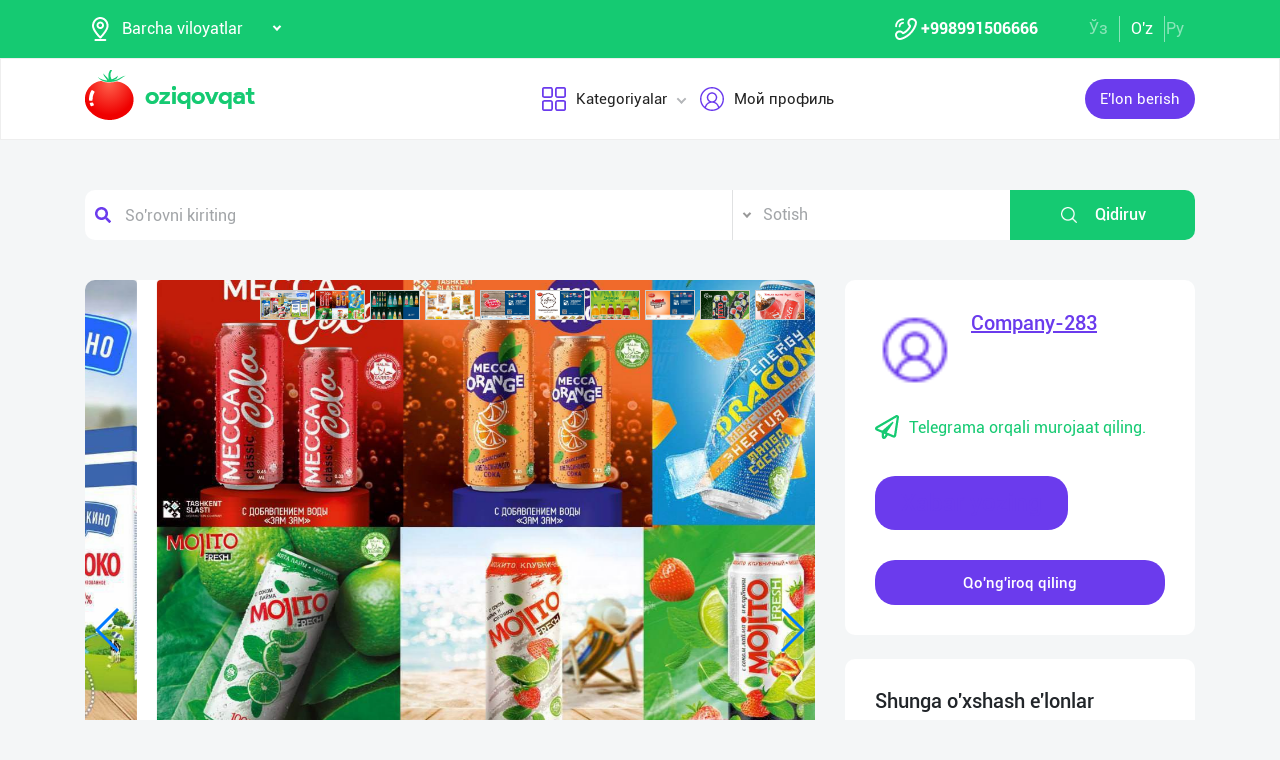

--- FILE ---
content_type: text/html; charset=UTF-8
request_url: https://oziqovqat.com/uz/product/view/8069
body_size: 12409
content:
<!DOCTYPE html>
<html lang="uz"  prefix="og: http://ogp.me/ns#">
    <head>
        <title> МЧЖ &quot;TASHKENT SLASTI&quot; дистрибьюторский компанияси Ўзбекистоннинг:
— Тошкент вилояти
— Навоий вилояти
— Хоразм вилоятл Oziqovqat.com</title>
        <meta charset="UTF-8" />
        <meta name="csrf-token" content="eZ7FPIRBh0EAJIF3fLS8xlNEump5jRdFBNEAUODl">
        <link rel="shortcut icon" href="https://oziqovqat.com/theme/img/tomato.png"/>
        <link rel="stylesheet" href="https://oziqovqat.com/theme/css/additional.css" type="text/css" />
        <link rel="stylesheet" href="https://oziqovqat.com/theme/css/style.css" type="text/css" />
        <link rel="stylesheet" href="https://oziqovqat.com/theme/css/mobile.css" type="text/css" />
        <meta name="csrf-token" content="eZ7FPIRBh0EAJIF3fLS8xlNEump5jRdFBNEAUODl">
        <meta name="description" content="МЧЖ &quot;TASHKENT SLASTI&quot; дистрибьюторский компанияси Ўзбекистоннинг:
— Тошкент вилояти
— Навоий вилояти
— Хоразм вилоятлари бўйича қуйидаги брендларнинг узаро манфаатли шартларда (диллер) дистрибьюторларни хамкорликга чорлайди.

Қандолат "/>
        <meta name="keywords" content="МЧЖ &quot;TASHKENT SLASTI&quot; дистрибьюторский компанияси Ўзбекистоннинг:
— Тошкент вилояти
— Навоий вилояти
— Хоразм вилоятлари бўйича қуйидаги брендларнинг узаро манфаатли шартларда (диллер) дистрибьюторларни хамкорликга чорлайди.

Қандолат "/>
        <meta property="og:title" content="МЧЖ &quot;TASHKENT SLASTI&quot; дистрибьюторский компанияси Ўзбекистоннинг:
— Тошкент вилояти
— Навоий вилояти
— Хоразм вилоятл" />
        <meta property="og:locale" content="uz_UZ" />
        <meta property="og:locale:alternate" content="ru_RU" />
        <meta property="og:url" content="" />
        <meta property="og:image" content="https://oziqovqat.com/uploads/products/8069/VnFTB2vWJWTP.jpg" />
        <meta property="og:type" content="website" />
        <meta name="twitter:card" content="summary_large_image" />
        <link rel="alternate" hreflang="uz" href="https://oziqovqat.com/uz/product/view/8069" />
        <link rel="alternate" hreflang="uz" href="https://oziqovqat.com/uzc/product/view/8069" />
        <link rel="alternate" hreflang="ru" href="https://oziqovqat.com/ru/product/view/8069" />
        <style>
            .my-profile li a {
                font-weight: 600;
            }
            .bold{
                font-weight: 600;
            }
            .spinner {
                display: inline-block;
                opacity: 0;
                width: 0;
                -webkit-transition: opacity 0.25s, width 0.25s;
                -moz-transition: opacity 0.25s, width 0.25s;
                -o-transition: opacity 0.25s, width 0.25s;
                transition: opacity 0.25s, width 0.25s;
            }

            .has-spinner.active {
                cursor:progress;
            }

            .has-spinner.active .spinner {
                opacity: 1;
                width: auto;
            }

            .has-spinner.btn.active .spinner {
                min-width: 20px;
            }
        </style>
          <link rel="stylesheet" href="https://cdnjs.cloudflare.com/ajax/libs/mediaelement/4.2.6/mediaelementplayer.css" />
  <link rel="stylesheet" href="https://cdnjs.cloudflare.com/ajax/libs/fancybox/3.5.7/jquery.fancybox.min.css"/>
  <link rel="stylesheet" href="https://cdnjs.cloudflare.com/ajax/libs/Swiper/4.0.7/css/swiper.min.css"/>
  <style>
    .button_save{
      width: 30px ;
      height: 30px ;
      padding: 0;
      display: flex;
      justify-content: center;
      align-items: center

      }
      .complat-button,.button-modal{
        padding: 7px 18px !important;
        font-size: 14px !important;

      }
      .color-green{
        border-color:#15ca72 !important;
        color: #15ca72 !important;
      }
      [type="radio"]:checked,
[type="radio"]:not(:checked) {
    position: absolute;
    left: -9999px;
}
[type="radio"]:checked + label,
[type="radio"]:not(:checked) + label
{
    position: relative;
    padding-left: 28px;
    cursor: pointer;
    line-height: 20px;
    display: inline-block;
    color: #666;
}
[type="radio"]:checked + label:before,
[type="radio"]:not(:checked) + label:before {
    content: '';
    position: absolute;
    left: 0;
    top: 0;
    width: 18px;
    height: 18px;
    border: 1px solid #ddd;
    border-radius: 100%;
    background: #fff;
}
[type="radio"]:checked + label:after,
[type="radio"]:not(:checked) + label:after {
    content: '';
    width: 12px;
    height: 12px;
    background: #15ca72;
    position: absolute;
    top: 3px;
    left: 3px;
    border-radius: 100%;
    -webkit-transition: all 0.2s ease;
    transition: all 0.2s ease;
}
[type="radio"]:not(:checked) + label:after {
    opacity: 0;
    -webkit-transform: scale(0);
    transform: scale(0);
}
[type="radio"]:checked + label:after {
    opacity: 1;
    -webkit-transform: scale(1);
    transform: scale(1);
}
.send_chat{
  cursor: pointer;
}

    .carousel-gallery {
        width: 100%;
        height: 700px;
        display: -webkit-box;
        display: -ms-flexbox;
        display: flex;
        position: relative;
        z-index: 0;
    }
    .carousel-gallery .swiper-container {
        width: 100%;
        height: 100%;
        position: absolute;
        left: 0;
        top: 0;
    }
    @media (max-width: 991px) {
        .carousel-gallery {
            height: 600px;
        }
    }

    @media (max-width: 767px) {
        .carousel-gallery {
            height: 500px;
        }
    }
    .carousel-gallery .swiper-slide {
        overflow: hidden;
        color: #fff;
    }
    .carousel-gallery .swiper-slide a {
        display: block;
        width: 100%;
        height: 100%;
        border-radius: 4px;
        overflow: hidden;
        position: relative;
        -webkit-box-shadow: 3px 2px 20px 0px rgba(0, 0, 0, 0.2);
        -moz-box-shadow: 3px 2px 20px 0px rgba(0, 0, 0, 0.2);
        box-shadow: 3px 2px 20px 0px rgba(0, 0, 0, 0.2);
    }
    .carousel-gallery .swiper-slide a:hover .image .overlay {
        opacity: 1;
    }
    .carousel-gallery .swiper-slide a .image {
        width: 100%;
        height: 100%;
        background-size: cover;
        background-position: center center;
    }
    .carousel-gallery .swiper-slide a .image .overlay {
        width: 100%;
        height: 100%;
        background-color: rgba(20, 20, 20, 0.8);
        text-align: center;
        opacity: 0;
        -webkit-transition: all 0.2s linear;
        -o-transition: all 0.2s linear;
        transition: all 0.2s linear;
    }
    .carousel-gallery .swiper-slide a .image .overlay em {
        color: #fff;
        font-size: 26px;
        position: relative;
        top: 50%;
        -webkit-transform: translateY(-50%);
        -ms-transform: translateY(-50%);
        -o-transform: translateY(-50%);
        transform: translateY(-50%);
        display: inline-block;
    }
    .swiper-pagination {
        position: absolute;
        top: 10px;
        right: 10px;
        width: auto !important;
        left: auto !important;
        margin: 0;
    }
    .swiper-pagination-bullet {
        padding: 5px 10px;
        border-radius: 0;
        width: auto;
        height: 30px;
        text-align: center;
        line-height: 30px;
        font-size: 12px;
        color:#000;
        opacity: 1;
        background: rgba(0,0,0,0.2);
    }
    .swiper-pagination-bullet-active {
        color:#fff;
        background: #007aff;
    }

  </style>
          <script type="application/ld+json">
  {
  "@context": "https://schema.org/",
  "@type": "Product",
  "name": "Шоколады",
  "image": "https://oziqovqat.com/uploads/products/8069/VnFTB2vWJWTP.jpg",
  "description": "МЧЖ "TASHKENT SLASTI" дистрибьюторский компанияси Ўзбекистоннинг:
— Тошкент вилояти
— Навоий вилояти
— Хоразм вилоятлари бўйича қуйидаги брендларнинг узаро манфаатли шартларда (диллер) дистрибьюторларни хамкорликга чорлайди.

Қандолат маҳсулотлари:
— "ШОКОЛАДНАЯ МАГИЯ" 
— "ВОЛГИР" коробка.
— "СОФИЯ" (грибочка)

Ичимлик маҳсулотлари:
— DRAGON ENERGY - энергетик.
— MOJITO  FRESH - напитка.
— Аква-Кристалл - напитка.
— Дивный Сад - напитка.
— Super - напитка.

Сут маҳсулотлари:
— Добрая Бурёнка.
— Молочный ГОСТЬ ва МУРЛЫКИНО.",
  "brand": "Oziqovqat.com",
  "offers": {
    "@type": "Offer",
    "url": "https://oziqovqat.com/uz/product/view/8069",
    "priceCurrency": "UZS",
    "price": "0",
    "priceValidUntil": "2021-04-30",
    "availability": "https://schema.org/InStock",
    "itemCondition": "https://schema.org/NewCondition"
  }
}
  </script>
                <script>
           var language_locale="uz";
        </script>
    </head>
    <body>
        <header class="scroll_height">
	
    <div class="modal auth-modal fade" id="authorization" tabindex="-1" role="dialog"   aria-hidden="true">
        <div class="modal-dialog" role="document">
            <div class="modal-content">
                <button type="button" class="close" data-dismiss="modal" aria-label="Close">
                    <span aria-hidden="true">&times;</span>
                </button>

                <div class="modal-body">
                    <div class="auth_img">
                        <img src="https://oziqovqat.com/theme/img/auth-img.png" alt="auth img" />
                    </div>
                    <div class="auth_form">
                        <h2>Avtorizasiya</h2>
                        <form id="auth_form_phone">
                            <div class="form-group">
                                <div class="form-group">
                                     <label>Telefon raqamingizni ko&#039;rsating</label>
                                    <div class="input">
                                        <button type="button"  class="btn form-control-icon">
                                            <img src="https://oziqovqat.com/theme/img/phone.png" alt="icon" />
                                        </button>
                                                                              <select name="code" class="form-control"  style="min-width: max-content" id="codeSelect">
                                                                                <option  value="+998">UZB</option>
                                                                                  <option  value="+7">RUS</option>
                                                                                  <option  value="+996">KGZ</option>
                                                                                  <option  value="+992">TJK</option>
                                                                                  <option  value="+7">KAZ</option>
                                                                                  <option  value="+93">AFG</option>
                                                                                  <option  value="+993">TKM</option>
                                                                                  <option  value="+994">AZE</option>
                                                                                  <option  value="+375">BLR</option>
                                                                                  <option  value="+380">UKR</option>
                                                                              </select>
                                          <input type="text" class="form-control phone_number22" id="phoneNumberAuth" autocomplete="off" placeholder="" value="+998" />
                                    </div>
                                </div>
                                <div class="form-group">
                                    <label class="check-label">Qabul qilaman
                                        <a href="/uz/terms-of-use">Foydalanish qoidalari</a>
                                        <input class="check-input" type="checkbox" checked/>
                                        <span class="checkmark"></span>
                                    </label>
                                </div>
                                <button type="submit" id="authFirstStep"  class="btn button_style auth-button  has-spinner" >
                                    Kod olish
                                </button>
                            </div>
                        </form>
                    </div>
                </div>
            </div>
        </div>
		</div>
			
    <div class="modal auth-modal fade" id="verificate" tabindex="-1" role="dialog"   aria-hidden="true">
        <div class="modal-dialog" role="document">
            <div class="modal-content">
                <button type="button" class="close" id="close" data-dismiss="modal" aria-label="Close">
                    <span aria-hidden="true" style="font-size: 25px; font-weight: 100"
                            ><i class="fas fa-arrow-left"></i
                        ></span>
                </button>

                <div class="modal-body">
                    <div class="auth_img">
                        <img src="/theme/img/verificate.png" alt="auth img" />
                    </div>
                    <div class="auth_form">
                        <h2>SMS kod</h2>
                        <form id="auth_form_verificate_code">
                            <div class="form-group">
                                <div class="form-group">
                                    <label  >Kod va smsni ko&#039;rsating</label>
                                    <div class="for_error"></div>
                                    <div class="input">
                                        <button type="button" class="btn form-control-icon">
                                            <img src="/theme/img/key.png" alt="icon" />
                                        </button>
                                        <input type="text" class="form-control verificate-code" id="codeVerification" placeholder="****"/>
                                    </div>
                                </div>

                                <button type="submit" id="userVerifyBtn" class="btn button_style">
                                    Davom etish
                                </button>
                            </div>
                        </form>
                    </div>
                </div>
            </div>
        </div>
    </div>

    <div class="header_top">
        <div class="container">
            <div class="header-flex-top">
                <div class="header-left">
                    <div class="selected">
                        <div class="select-img">
                            <img src="/theme/img/menu_loc.png" alt="icon" />
												</div>
												
                        <select name="street set-region" class="nice-select">
                            <option value="all"   selected  >Barcha viloyatlar</option>
                                                            <option class="bold" value="1" >Toshkent shahri</option>
                                                            <option class="bold" value="2" >Andijon viloyati</option>
                                                            <option class="bold" value="4" >Buxoro viloyati</option>
                                                            <option class="bold" value="5" >Jizzax viloyati</option>
                                                            <option class="bold" value="6" >Qashqadaryo viloyati</option>
                                                            <option class="bold" value="7" >Navoiy viloyati</option>
                                                            <option class="bold" value="8" >Namangan viloyati</option>
                                                            <option class="bold" value="9" >Samarqand viloyati</option>
                                                            <option class="bold" value="10" >Surxondaryo viloyati</option>
                                                            <option class="bold" value="11" >Sirdaryo viloyati</option>
                                                            <option class="bold" value="12" >Toshkent viloyati</option>
                                                            <option class="bold" value="13" >Farg&#039;ona viloyati</option>
                                                            <option class="bold" value="14" >Xorazm viloyati</option>
                                                            <option class="bold" value="15" >Qorqalpog&#039;iston Respublikasi</option>
                                                            <option class="bold" value="17" >Rossiya</option>
                                                            <option class="bold" value="18" >Qirg&#039;iziston</option>
                                                            <option class="bold" value="19" >Tojikiston</option>
                                                            <option class="bold" value="20" >Qozog&#039;iston</option>
                                                            <option class="bold" value="21" >Afg&#039;oniston</option>
                                                            <option class="bold" value="22" >Belorussiya</option>
                                                            <option class="bold" value="23" >Ukraina</option>
                                                            <option class="bold" value="24" >Ozarbayjon</option>
                                                            <option class="bold" value="25" >Turkmaniston</option>
                                                            <option class="bold" value="26" >Turkiya</option>
                            
                        </select>
                    </div>
                </div>
                <div class="header-right">
                    <div class="top-nav">
                        <ul class="lists">
                            <li>
                                <a href="#" title="" class="phone-link">
                                        <img src="/theme/img/menu_icon.png" alt="icon" />
										<strong>+998991506666</strong>
                                </a>
                            </li>
                        </ul>
                    </div>
                    <ul class="list-lang">
                        <li>
                            <a href="/uzc/product/view/8069" class="btn button-lang ">Ўз</a>
                        </li>
                        <li>
                            <a href="/uz/product/view/8069" class="btn button-lang  active ">O'z</a>
                        </li>
                        <li>
                            <a href="/ru/product/view/8069" class="btn button-lang  ">
                                Ру
                            </a>
                        </li>
                        <li>
                        <li>
                    </ul>
                </div>
            </div>
        </div>
    </div>
    <div class="header_two"></div>
    <div class="all_header_menu">
        <div class="nav-container">
            <nav class="sina-nav mobile-sidebar" id="navbar" data-top="60">
                <div class="container">
                    <!-- .extension-nav -->
                    <div class="extension-nav">
                        <ul>
                            <li class="posts">
                                                                    <a href=""
                                       data-toggle="modal"
                                       data-target="#authorization"
                                       class="post-button"
                                    ><span class="text"> E&#039;lon berish</span
                                        ><span class="icon"
                                        ><i class="fas fa-sign-in-alt"></i></span
                                        ></a>
                                                            </li>
                        </ul>
                    </div>
                    <div class="sina-nav-header">
                        <div class="for-but">
                            <button id="menubt" type="button" class="navbar-toggle" data-toggle="collapse" data-target="#navbar-menu">
                                <i class="fa fa-bars"></i>
                            </button>
                        </div>
                        <a class="sina-brand" href="https://oziqovqat.com/uz">
                            <img width="172" height="62" src="https://oziqovqat.com/theme/img/logo.png" alt="" />
                        </a>
                    </div>
                    <!-- .sina-nav-header -->

                    <!-- Collect the nav links, forms, and other content for toggling -->
                    <div class="collapse navbar-collapse" id="navbarNav">
                        <button id="closeMenu">
                            <i class="lnr lnr-exit"></i>
                        </button>

                        <ul class="sina-menu sina-menu-center" data-in="fadeInLeft" data-out="fadeInOut">
                            <li class="dropdown">
                                <a href="#" class="dropdown-toggle" data-toggle="dropdown">
                                    <img width="30" height="30" src="/theme/img/menu_wind.png" alt="Categories" />
                                    Kategoriyalar
                                </a>
                                <ul class="dropdown-menu">
                                                                            <li class="bold"><a href="/uz/section/choy-va-qahva">Choy va Qahva</a></li>
                                                                            <li class="bold"><a href="/uz/section/konservalar-1">Konservalar</a></li>
                                                                            <li class="bold"><a href="/uz/section/bakaleya">Bakaleya</a></li>
                                                                            <li class="bold"><a href="/uz/section/tort-va-shirinliklar-1">Tort va shirinliklar</a></li>
                                                                            <li class="bold"><a href="/uz/section/suvlar-1">Suvlar</a></li>
                                                                            <li class="bold"><a href="/uz/section/meva-va-sabzavotlar">Meva va sabzavotlar</a></li>
                                                                            <li class="bold"><a href="/uz/section/tuxum-va-sut-mahsulotlari">Tuxum va sut mahsulotlari</a></li>
                                                                            <li class="bold"><a href="/uz/section/gosht">Go&#039;sht</a></li>
                                                                            <li class="bold"><a href="/uz/section/muzlatilgan-mahsulotlar">Muzlatilgan mahsulotlar</a></li>
                                                                            <li class="bold"><a href="/uz/section/non-mahsulotlari-1">Non mahsulotlari</a></li>
                                                                            <li class="bold"><a href="/uz/section/boshqalar">Boshqalar</a></li>
                                                                            <li class="bold"><a href="/uz/section/yoglar-1">Yog&#039;lar</a></li>
                                                                            <li class="bold"><a href="/uz/section/chipsa-snek-bodroq">Chipsa, snek, bodroq</a></li>
                                                                            <li class="bold"><a href="/uz/section/savdo-xodimlari">Savdo xodimlari</a></li>
                                                                            <li class="bold"><a href="/uz/section/logistika">Logistika</a></li>
                                                                            <li class="bold"><a href="/uz/section/yem-mahsulotlari">Yem mahsulotlari</a></li>
                                                                    </ul>
                            </li>


                                                            <li class="dropdown">
                                    <a href="#" data-toggle='modal' data-target='#authorization' ><img src="/theme/img/menu_user.png" alt="user" />Мой профиль</a>
                                </li>
                                                    </ul>
                    </div>
                    <!-- /.navbar-collapse -->
                </div>
                <!-- .container -->
            </nav>
        </div>
    </div>

    <!-- logout model -->
        <div class="modal auth-modal fade" id="logout" tabindex="-1" role="dialog"   aria-hidden="true">
            <div class="modal-dialog" role="document">
                <div class="modal-content">
                    <button type="button" class="close" data-dismiss="modal" aria-label="Close">
                        <span aria-hidden="true">&times;</span>
                    </button>
                    <div class="modal-body">
                        <div class="auth_img">
                            <img src="https://oziqovqat.com/theme/img/illustration.png" alt="illustration" />
                        </div>
                        <div class="auth_form">
                            <h2>Chiqish</h2>
                            <form action="/">
                                <div class="form-group">
                                    <div class="form-group">
                                        <a href="/uz/signout">
                                            <span data-toggle="modal" data-target="#verificate" class="btn button_style auth-button">
                                                Bosh sahifaga o&#039;tish
                                            </span>
                                        </a>
                                    </div>
                                </div>
                            </form>

                        </div>
                </div>
            </div>
        </div>
        </div>
        <!-- endlogout -->
</header>

        <div class="mobile_footer wt-footer" id="wt-footer">
  <a href="https://oziqovqat.com/uz" class="f-mobile-link">
    <div class="icon"><img src="https://oziqovqat.com/theme/img/mobile-home.svg" alt=""></div>
    <span>Asosiy</span>
  </a>
  <a class="f-mobile-link f-link-active search_mobile">
    <div class="icon"><img src="https://oziqovqat.com/theme/img/mobile-search.svg" alt=""></div>
    <span>Qidirish</span>
  </a>
  <a class="f-mobile-links">
    <div class="mobile-logo"><img src="https://oziqovqat.com/theme/img/mobile-tomato.svg" alt=""></div>
  </a>
  <a href="https://oziqovqat.com/uz/create-add" class="f-mobile-link">
    <div class="icon"><img src="https://oziqovqat.com/theme/img/mobile-plus.svg" alt=""></div>
    <span>Qo&#039;shish</span>
  </a>
  <a href="https://oziqovqat.com/uz/catalogs" class="f-mobile-link">
    <div class="icon"><img src="https://oziqovqat.com/theme/img/mobile-category.svg" alt=""></div>
    <span>Kategoriyalar</span>
  </a>
</div>

<div class="mobile_block">
  <div class="block_none">
    <button class="btn block_none_btn">
      <img src="https://oziqovqat.com/theme/img/mobilex.svg" alt="icon">
    </button>
  </div>

  <ul class="mobile_menu pl-0 mb-0">
    <li>
      <a class="mobile_link" href="#">
        <img class="mobile_link_icon" src="https://oziqovqat.com/theme/img/icon-1.svg" alt="icon">
        <span>Мои объявления</span>
      </a>
    </li>
    <li>
      <a class="mobile_link" href="#">
        <img class="mobile_link_icon" src="https://oziqovqat.com/theme/img/icon-2.svg" alt="icon">
        <span>Избранные</span>
      </a>
    </li>
    <li>
      <a class="mobile_link" href="#">
        <img class="mobile_link_icon" src="https://oziqovqat.com/theme/img/icon-3.svg" alt="icon">
        <span>Мой баланс</span>
      </a>
    </li>
    <li>
      <a class="mobile_link" href="#">
        <img class="mobile_link_icon" src="https://oziqovqat.com/theme/img/icon-4.svg" alt="icon">
        <span>Мои подписки</span>
      </a>
    </li>
    <li>
      <a class="mobile_link" data-toggle="collapse" href="#languageMobile" role="button" aria-expanded="false">
        <img class="mobile_link_icon" src="https://oziqovqat.com/theme/img/icon-5.svg" alt="icon">
        <span>Язык</span>
      </a>

      <div class="collapse" id="languageMobile">
        <div class="mobile_lang p-3">
          <a href="#" class="d-flex align-items-center justify-content-between">
            <div class="lang_left d-flex align-items-center">
              <img class="lang_icon" src="https://oziqovqat.com/theme/img/lang_icon-1.svg" alt="icon">
              <span>Ўзбекча</span>
            </div>
            <div class="lang_right text-white">
              <i class="far fa-check-circle"></i>
            </div>
          </a>
          <a href="#" class="d-flex align-items-center justify-content-between active_lang">
            <div class="lang_left d-flex align-items-center">
              <img class="lang_icon" src="https://oziqovqat.com/theme/img/lang_icon-1.svg" alt="icon">
              <span>O'zbekcha</span>
            </div>
            <div class="lang_right text-white">
              <i class="far fa-check-circle"></i>
            </div>
          </a>
          <a href="#" class="d-flex align-items-center justify-content-between">
            <div class="lang_left d-flex align-items-center">
              <img class="lang_icon" src="https://oziqovqat.com/theme/img/lang_icon-2.svg" alt="icon">
              <span>Русский</span>
            </div>
            <div class="lang_right text-white">
              <i class="far fa-check-circle"></i>
            </div>
          </a>
        </div>
      </div>
    </li>
    <li>
      <a class="mobile_link" href="#">
        <img class="mobile_link_icon" src="https://oziqovqat.com/theme/img/icon-6.svg" alt="icon">
        <span>Личные данные</span>
      </a>
    </li>
    <li>
      <a class="mobile_link" href="#">
        <img class="mobile_link_icon" src="https://oziqovqat.com/theme/img/icon-7.svg" alt="icon">
        <span>Новости</span>
      </a>
    </li>
    <li class="d-flex align-items-center justify-content-between">
      <a class="mobile_link" href="#">
        <img class="mobile_link_icon" src="https://oziqovqat.com/theme/img/icon-8.svg" alt="icon">
        <span>Чаты</span>
      </a>
      <div class="message_notification"><i>2</i></div>
    </li>
    <li>
      <a class="mobile_link" href="#">
        <img class="mobile_link_icon" src="https://oziqovqat.com/theme/img/icon-9.svg" alt="icon">
        <span>История реферальных переходов</span>
      </a>
    </li>
    <li>
      <a class="mobile_link" href="#">
        <img class="mobile_link_icon" src="https://oziqovqat.com/theme/img/icon-10.svg" alt="icon">
        <span>Условия использования</span>
      </a>
    </li>
    <li>
      <a class="mobile_link" href="#">
        <img class="mobile_link_icon" src="https://oziqovqat.com/theme/img/icon-11.svg" alt="icon">
        <span>FAQ</span>
      </a>
    </li>
    <li>
      <a class="mobile_link" href="#">
        <img class="mobile_link_icon" src="https://oziqovqat.com/theme/img/icon-12.svg" alt="icon">
        <span>О нас</span>
      </a>
    </li>
    <li>
      <a class="mobile_link" href="#">
        <img class="mobile_link_icon" src="https://oziqovqat.com/theme/img/icon-13.svg" alt="icon">
        <span>Техническая поддержка</span>
      </a>
    </li>
    <li>
      <a class="mobile_link" href="#">
        <img class="mobile_link_icon" src="https://oziqovqat.com/theme/img/icon-14.svg" alt="icon">
        <span>Поделиться приложением</span>
      </a>
    </li>
    <li>
      <a class="mobile_link" href="#">
        <img class="mobile_link_icon" src="https://oziqovqat.com/theme/img/icon-15.svg" alt="icon">
        <span>Выход</span>
      </a>
    </li>
    <li class="m-0 border-top">
      <a class="d-flex align-items-center justify-content-center simplex_mobile" href="#">
        <span class="mr-1">Разработано</span>
        <img class="" src="https://oziqovqat.com/theme/img/mobile-simplex.svg" alt="icon" width="110">
      </a>
    </li>
  </ul>

</div>


<div class="search_mobile_item">
  <div class="search_top">
    <h4 class="mb-0">Поиск</h4>
    <button class="btn search_none_btn">
      <img src="https://oziqovqat.com/theme/img/mobilex.svg" alt="icon">
    </button>
  </div>

  <form class="mobile_search">
    <div class="selector">
      <div class="selector-item">
        <input type="radio" id="radio1" name="selector" class="selector-item_radio" checked>
        <label for="radio1" class="selector-item_label">Продаю</label>
      </div>
      <div class="selector-item">
        <input type="radio" id="radio2" name="selector" class="selector-item_radio">
        <label for="radio2" class="selector-item_label">Покупаю</label>
      </div>
      <div class="selector-item">
        <input type="radio" id="radio3" name="selector" class="selector-item_radio">
        <label for="radio3" class="selector-item_label">Предоставляю услуги</label>
      </div>
    </div>

    <div class="input-group search_input">
      <input type="text" class="form-control" placeholder="Введите запрос">
        <button class="btn search_button" type="button"><i class="fas fa-search"></i></button>
    </div>

  </form>
</div>

            
<section class="card-section">
  <div class="search_box">
    <div class="search-sec">
        <div class="container">
            <form action="/uz/search" method="get" novalidate="novalidate">
                <div class="row">
                    <div class="col-lg-7 col-md-6 col-sm-5 col-9 p-0 for-search-input">
                        <div class="search-input">
                            <img
                            class="fas fa-search text-body"
                            alt="search"
                            src="/theme/img/search.png"
                        />
                        <input type="text" name="key" class="form-control search-slt" placeholder="So&#039;rovni kiriting"  />
                        </div>
                    </div>
                    <div class="col-lg-3 col-md-4 col-sm-5 p-0">
                        <select class="nice-select form-control search-slt" name='type'>
                            <option value="1" >Sotish</option>
                            <option value="2" >Sotib olaman</option>
                            <option value="3" >Xizmatlarni taqdim etaman </option>
                        </select>
                    </div>
                    <div class="col-lg-2 col-md-2 col-md-2 col-sm-2 for-sea-button col-3 p-0">
                        <button class="for-search-button btn wrn-btn d-block">
                        <img src="/theme/img/search_white.png" alt="search" />
                        Qidiruv
                        </button>
                    </div>
                </div>
            </form>
        </div>
    </div>
</div>

  <div class="container">
    <div class="modal fade" id="exampleModalCenter" tabindex="-1" role="dialog"  aria-hidden="true">
        <div class="modal-dialog modal-dialog-centered" role="document">
            <div class="modal-content">
                <div class="modal-header">
                    <h5 class="modal-title" id="exampleModalLongTitle">E&#039;lon haqida shikoyat</h5>
                    <button type="button" class="close" data-dismiss="modal" aria-label="Close">
                        <span aria-hidden="true">&times;</span>
                    </button>
                </div>
                <div class="modal-body">
                                          <div class="form-check compain-item pl-0">
                        <p>
                          <input class="form-check-input" type="radio" name="categ" id="categor_id_1" value="2" >
                          <label class="form-check-label" for="categor_id_1">Spam</label>
                        </p>
                      </div>
                                          <div class="form-check compain-item pl-0">
                        <p>
                          <input class="form-check-input" type="radio" name="categ" id="categor_id_2" value="3" >
                          <label class="form-check-label" for="categor_id_2">Noto&#039;g&#039;ri bo&#039;lim</label>
                        </p>
                      </div>
                                          <div class="form-check compain-item pl-0">
                        <p>
                          <input class="form-check-input" type="radio" name="categ" id="categor_id_3" value="4" >
                          <label class="form-check-label" for="categor_id_3">Taqiqlangan mahsulot</label>
                        </p>
                      </div>
                                          <div class="form-check compain-item pl-0">
                        <p>
                          <input class="form-check-input" type="radio" name="categ" id="categor_id_4" value="5" >
                          <label class="form-check-label" for="categor_id_4">Eskirgan reklama</label>
                        </p>
                      </div>
                                          <div class="form-check compain-item pl-0">
                        <p>
                          <input class="form-check-input" type="radio" name="categ" id="categor_id_5" value="6" >
                          <label class="form-check-label" for="categor_id_5">Firibgar</label>
                        </p>
                      </div>
                                          <div class="form-check compain-item pl-0">
                        <p>
                          <input class="form-check-input" type="radio" name="categ" id="categor_id_6" value="7" >
                          <label class="form-check-label" for="categor_id_6">Telefonga javob bermaydi</label>
                        </p>
                      </div>
                                          <div class="form-check compain-item pl-0">
                        <p>
                          <input class="form-check-input" type="radio" name="categ" id="categor_id_7" value="8" >
                          <label class="form-check-label" for="categor_id_7">Аldov e&#039;lon</label>
                        </p>
                      </div>
                    
                </div>
                <div class="modal-footer">
                    <button type="button" id="complainSend" class="btn complat-button "disabled >Далее</button>
                </div>
            </div>
        </div>
    </div>
    <div class="card-section-content">
      <div class="row">
        <div class="col-lg-8">
          <div class="products-info">
            <div class="about-img-silider">
                <div class="carousel-gallery">
                    <div class="swiper-container">
                        <div class="swiper-wrapper">
                                                                        <div class="swiper-slide">
                        <a href="https://oziqovqat.com/uploads/products/8069/VnFTB2vWJWTP.jpg" data-fancybox="gallery">
                            <div class="image" style="background-image: url(https://oziqovqat.com/uploads/products/8069/VnFTB2vWJWTP.jpg)">
                            </div>
                        </a>
                    </div>

                    
                                                              <div class="swiper-slide">
                        <a href="https://oziqovqat.com/uploads/products/8069/gallery/4DcyGYpy6RQ3.jpg" data-fancybox="gallery" data-caption="">
                            <div class="image" style="background-image: url(https://oziqovqat.com/uploads/products/8069/gallery/4DcyGYpy6RQ3.jpg)">
                            </div>
                        </a>
                    </div>

                                                                            <div class="swiper-slide">
                        <a href="https://oziqovqat.com/uploads/products/8069/gallery/nua8FhSU3wtp.jpg" data-fancybox="gallery" data-caption="">
                            <div class="image" style="background-image: url(https://oziqovqat.com/uploads/products/8069/gallery/nua8FhSU3wtp.jpg)">
                            </div>
                        </a>
                    </div>

                                                                            <div class="swiper-slide">
                        <a href="https://oziqovqat.com/uploads/products/8069/gallery/CL7ZCcWCvuQm.jpg" data-fancybox="gallery" data-caption="">
                            <div class="image" style="background-image: url(https://oziqovqat.com/uploads/products/8069/gallery/CL7ZCcWCvuQm.jpg)">
                            </div>
                        </a>
                    </div>

                                                                            <div class="swiper-slide">
                        <a href="https://oziqovqat.com/uploads/products/8069/gallery/ovVXYU3lNiiU.jpg" data-fancybox="gallery" data-caption="">
                            <div class="image" style="background-image: url(https://oziqovqat.com/uploads/products/8069/gallery/ovVXYU3lNiiU.jpg)">
                            </div>
                        </a>
                    </div>

                                                                            <div class="swiper-slide">
                        <a href="https://oziqovqat.com/uploads/products/8069/gallery/FcFdpVf5msJU.jpg" data-fancybox="gallery" data-caption="">
                            <div class="image" style="background-image: url(https://oziqovqat.com/uploads/products/8069/gallery/FcFdpVf5msJU.jpg)">
                            </div>
                        </a>
                    </div>

                                                                            <div class="swiper-slide">
                        <a href="https://oziqovqat.com/uploads/products/8069/gallery/YjoTDuxQMLOc.jpg" data-fancybox="gallery" data-caption="">
                            <div class="image" style="background-image: url(https://oziqovqat.com/uploads/products/8069/gallery/YjoTDuxQMLOc.jpg)">
                            </div>
                        </a>
                    </div>

                                                                            <div class="swiper-slide">
                        <a href="https://oziqovqat.com/uploads/products/8069/gallery/6UKw7TDpd9V4.jpg" data-fancybox="gallery" data-caption="">
                            <div class="image" style="background-image: url(https://oziqovqat.com/uploads/products/8069/gallery/6UKw7TDpd9V4.jpg)">
                            </div>
                        </a>
                    </div>

                                                                            <div class="swiper-slide">
                        <a href="https://oziqovqat.com/uploads/products/8069/gallery/uQdvzzAF5XH2.jpg" data-fancybox="gallery" data-caption="">
                            <div class="image" style="background-image: url(https://oziqovqat.com/uploads/products/8069/gallery/uQdvzzAF5XH2.jpg)">
                            </div>
                        </a>
                    </div>

                                                                            <div class="swiper-slide">
                        <a href="https://oziqovqat.com/uploads/products/8069/gallery/esjPxRALzFk2.jpg" data-fancybox="gallery" data-caption="">
                            <div class="image" style="background-image: url(https://oziqovqat.com/uploads/products/8069/gallery/esjPxRALzFk2.jpg)">
                            </div>
                        </a>
                    </div>

                                                </div>

            </div>
            <div class="swiper-pagination"></div>
            <div class="swiper-button-prev"></div>
            <div class="swiper-button-next"></div>
        </div>
        </div>



            <div class="info-footer">
              <div class="prosm">
                <p>Toshkent shahri,
                  <b style="font-size: 13px">2023-05-09 22:30:00 ч.</b> </p>
                <p>
                  <span><i class="fas fa-eye"></i></span>8
                </p>
              </div>
              <div class="price">
                <p>Kelishilgan narxda</p>
              </div>
              <hr />
              <div class="info_text">
                <h5>Qisqacha Malumot</h5>
                <p style="white-space: pre-line">
                  МЧЖ "TASHKENT SLASTI" дистрибьюторский компанияси Ўзбекистоннинг:
— Тошкент вилояти
— Навоий вилояти
— Хоразм вилоятлари бўйича қуйидаги брендларнинг узаро манфаатли шартларда (диллер) дистрибьюторларни хамкорликга чорлайди.

Қандолат маҳсулотлари:
— "ШОКОЛАДНАЯ МАГИЯ" 
— "ВОЛГИР" коробка.
— "СОФИЯ" (грибочка)

Ичимлик маҳсулотлари:
— DRAGON ENERGY - энергетик.
— MOJITO  FRESH - напитка.
— Аква-Кристалл - напитка.
— Дивный Сад - напитка.
— Super - напитка.

Сут маҳсулотлари:
— Добрая Бурёнка.
— Молочный ГОСТЬ ва МУРЛЫКИНО.
                </p>
              </div>

              
                            

                            <div class="info_seller">
								<h5>Sotuvchiga murojaat qiling</h5>
								<div class="ask_info">
									<ul>
                      									</ul>
																			<button type="button" class="button-modal btn send_chat"  data-toggle='modal' data-target='#authorization' >
                      Шикоят қилиш
                    </button>
																	</div>
							</div>
                          </div>
          </div>
        </div>

        <div class="col-lg-4">
          <div class="card-section-rihgt">
            <div class="connect">
                <div class="comp_logo">
                  <div class="logo_img">
                    <img src="https://oziqovqat.com/theme/img/menu_user.png" alt="company logo" />
                  </div>
                                <div class="company_name">

                    <a href="/uz/company/view/284"><span class="span">Company-283</span></a>
                  </div>
                								</div>
																  <a href="" class="telegram" data-toggle='modal' data-target='#authorization'>
								                <span><i class="far fa-paper-plane"></i></span>Telegrama orqali murojaat qiling.</a>
                <div class="buttons_connect">
									                                      <a href="#" class="telegram" data-toggle='modal' data-target='#authorization'>
                                          <span class="btn button_style bg-green"  data-toggle='modal' data-target='#authorization'>Xabar yozing</span>
                                      </a>
									
									 <button class="btn button_style" id="call">Qo&#039;ng&#039;iroq qiling</button>

                </div>
              </div>

            <ul id="errors" style="position: fixed;bottom: 7%;right: 3%;list-style: none;"></ul>
            <div class="products_lists_block">
              <h5 class="list_title">Shunga o&#039;xshash e&#039;lonlar</h5>
              <div class="products_lists">
                                                <div class="product_list_item">
                  <div class="products_img">
                                        <img src="https://oziqovqat.com/uploads/products/15533/gvL7PepcB4q9.jpg" alt="Шоколад “BON BO" style="object-fit: contain" />
                  </div>
                  <div class="products_name">
                    <a href="/uz/product/view/15533">
                      <div class="product_title">
                        <p>Шоколад “BON BO</p>
                      </div>
                      
                      <span class="region">Toshkent shahri</span>
                    </a>
                  </div>
                </div>
								                <hr />
								                                <div class="product_list_item">
                  <div class="products_img">
                                        <img src="https://oziqovqat.com/uploads/products/15558/W0vvs6LY17q5.jpg" alt="12 ТА ВИЛОЯТГА " style="object-fit: contain" />
                  </div>
                  <div class="products_name">
                    <a href="/uz/product/view/15558">
                      <div class="product_title">
                        <p>12 ТА ВИЛОЯТГА </p>
                      </div>
                      
                      <span class="region">Toshkent shahri</span>
                    </a>
                  </div>
                </div>
								                <hr />
								                                <div class="product_list_item">
                  <div class="products_img">
                                        <img src="https://oziqovqat.com/uploads/products/15583/wWZVuZaLS09F.jpg" alt="MOSSLAD бренд" style="object-fit: contain" />
                  </div>
                  <div class="products_name">
                    <a href="/uz/product/view/15583">
                      <div class="product_title">
                        <p>&quot;MOSSLAD&quot; бренд</p>
                      </div>
                      
                      <span class="region">Toshkent shahri</span>
                    </a>
                  </div>
                </div>
								                <hr />
								                                <div class="product_list_item">
                  <div class="products_img">
                                        <img src="https://oziqovqat.com/uploads/products/15559/1769510289-679613de6f3abea794021e97d0402ea4.png" alt="“Неъмат” корхон" style="object-fit: contain" />
                  </div>
                  <div class="products_name">
                    <a href="/uz/product/view/nemat-korxonasi-hamkorlik-taklifi-sizning-shirinlik-firmangizni--1769510289">
                      <div class="product_title">
                        <p>“Неъмат” корхон</p>
                      </div>
                      
                      <span class="region">Toshkent shahri</span>
                    </a>
                  </div>
                </div>
								                <hr />
								                                <div class="product_list_item">
                  <div class="products_img">
                                        <img src="https://oziqovqat.com/uploads/products/15476/ofShGuQMEaGC.jpg" alt="Бизда катта акц" style="object-fit: contain" />
                  </div>
                  <div class="products_name">
                    <a href="/uz/product/view/15476">
                      <div class="product_title">
                        <p>Бизда катта акц</p>
                      </div>
                      
                      <span class="region">Toshkent shahri</span>
                    </a>
                  </div>
                </div>
								                <hr />
								                                <div class="product_list_item">
                  <div class="products_img">
                                        <img src="https://oziqovqat.com/uploads/products/15500/j4ESDngV3Dku.jpg" alt="Shirin Mazzali" style="object-fit: contain" />
                  </div>
                  <div class="products_name">
                    <a href="/uz/product/view/15500">
                      <div class="product_title">
                        <p>&quot;Shirin Mazzali</p>
                      </div>
                      
                      <span class="region">Buxoro viloyati</span>
                    </a>
                  </div>
                </div>
								                <hr />
								                                <div class="product_list_item">
                  <div class="products_img">
                                        <img src="https://oziqovqat.com/uploads/products/15575/nIpje6KVp047.jpg" alt="AURA бренди о" style="object-fit: contain" />
                  </div>
                  <div class="products_name">
                    <a href="/uz/product/view/15575">
                      <div class="product_title">
                        <p>&quot;AURA&quot; бренди о</p>
                      </div>
                      
                      <span class="region">Toshkent shahri</span>
                    </a>
                  </div>
                </div>
								                <hr />
								                                <div class="product_list_item">
                  <div class="products_img">
                                        <img src="https://oziqovqat.com/uploads/products/15016/1761681842-395957e89f836f2204440082b680d01d.png" alt="“NE’MAT” компан" style="object-fit: contain" />
                  </div>
                  <div class="products_name">
                    <a href="/uz/product/view/nemat-kompaniyasidan-sokolad-masulotlari-urmatli-tadbirkorlar-va-1769159943">
                      <div class="product_title">
                        <p>“NE’MAT” компан</p>
                      </div>
                      
                      <span class="region">Toshkent shahri</span>
                    </a>
                  </div>
                </div>
								                <hr />
								                                <div class="product_list_item">
                  <div class="products_img">
                                        <img src="https://oziqovqat.com/uploads/products/15571/i25PY9G95JbP.jpg" alt="NANA — сифатл" style="object-fit: contain" />
                  </div>
                  <div class="products_name">
                    <a href="/uz/product/view/15571">
                      <div class="product_title">
                        <p>&quot;NANA&quot; — сифатл</p>
                      </div>
                      
                      <span class="region">Toshkent shahri</span>
                    </a>
                  </div>
                </div>
								                <hr />
								                                <div class="product_list_item">
                  <div class="products_img">
                                        <img src="https://oziqovqat.com/uploads/products/15542/fC697ddoLkY2.jpg" alt="“Hayal” бренди " style="object-fit: contain" />
                  </div>
                  <div class="products_name">
                    <a href="/uz/product/view/15542">
                      <div class="product_title">
                        <p>“Hayal” бренди </p>
                      </div>
                      
                      <span class="region">Toshkent shahri</span>
                    </a>
                  </div>
                </div>
								                <hr />
								                                <div class="product_list_item">
                  <div class="products_img">
                                        <img src="https://oziqovqat.com/uploads/products/15395/CT0ShUxQKGtz.jpg" alt="Қозоқистондаги " style="object-fit: contain" />
                  </div>
                  <div class="products_name">
                    <a href="/uz/product/view/15395">
                      <div class="product_title">
                        <p>Қозоқистондаги </p>
                      </div>
                      
                      <span class="region">Toshkent shahri</span>
                    </a>
                  </div>
                </div>
								                <hr />
								                                <div class="product_list_item">
                  <div class="products_img">
                                        <img src="https://oziqovqat.com/uploads/products/14786/d6qL9LJP94DP.jpg" alt="IMIR холва иш" style="object-fit: contain" />
                  </div>
                  <div class="products_name">
                    <a href="/uz/product/view/14786">
                      <div class="product_title">
                        <p>&quot;IMIR&quot; холва иш</p>
                      </div>
                      
                      <span class="region">Namangan viloyati</span>
                    </a>
                  </div>
                </div>
								                <hr />
								                                <div class="product_list_item">
                  <div class="products_img">
                                        <img src="https://oziqovqat.com/uploads/products/15545/UahqqqVPsVQ4.jpg" alt="Ҳурматли тадбир" style="object-fit: contain" />
                  </div>
                  <div class="products_name">
                    <a href="/uz/product/view/15545">
                      <div class="product_title">
                        <p>Ҳурматли тадбир</p>
                      </div>
                      
                      <span class="region">Toshkent shahri</span>
                    </a>
                  </div>
                </div>
								                <hr />
								                                <div class="product_list_item">
                  <div class="products_img">
                                        <img src="https://oziqovqat.com/uploads/products/15584/NWLHEO6t9GLy.jpg" alt="Ўзбекистон бўйл" style="object-fit: contain" />
                  </div>
                  <div class="products_name">
                    <a href="/uz/product/view/15584">
                      <div class="product_title">
                        <p>Ўзбекистон бўйл</p>
                      </div>
                      
                      <span class="region">Toshkent shahri</span>
                    </a>
                  </div>
                </div>
								                <hr />
								                                <div class="product_list_item">
                  <div class="products_img">
                                        <img src="https://oziqovqat.com/uploads/products/15534/NH7iBEBy0pqE.jpg" alt="“GOODNESS” брен" style="object-fit: contain" />
                  </div>
                  <div class="products_name">
                    <a href="/uz/product/view/15534">
                      <div class="product_title">
                        <p>“GOODNESS” брен</p>
                      </div>
                      
                      <span class="region">Toshkent shahri</span>
                    </a>
                  </div>
                </div>
								                <hr />
								                                <div class="product_list_item">
                  <div class="products_img">
                                        <img src="https://oziqovqat.com/uploads/products/15572/OMLZn9DJzbGz.jpg" alt="NANA — сифатл" style="object-fit: contain" />
                  </div>
                  <div class="products_name">
                    <a href="/uz/product/view/15572">
                      <div class="product_title">
                        <p>&quot;NANA&quot; — сифатл</p>
                      </div>
                      
                      <span class="region">Toshkent shahri</span>
                    </a>
                  </div>
                </div>
								                <hr />
								                                <div class="product_list_item">
                  <div class="products_img">
                                        <img src="https://oziqovqat.com/uploads/products/15525/FjGuJnNF2bzg.jpg" alt="Sladkiy marmel" style="object-fit: contain" />
                  </div>
                  <div class="products_name">
                    <a href="/uz/product/view/15525">
                      <div class="product_title">
                        <p>&quot;Sladkiy marmel</p>
                      </div>
                      
                      <span class="region">Toshkent shahri</span>
                    </a>
                  </div>
                </div>
								                <hr />
								                                <div class="product_list_item">
                  <div class="products_img">
                                        <img src="https://oziqovqat.com/uploads/products/15548/Z5VSEGbgdMcj.jpg" alt="Улгуржи нархлар" style="object-fit: contain" />
                  </div>
                  <div class="products_name">
                    <a href="/uz/product/view/15548">
                      <div class="product_title">
                        <p>Улгуржи нархлар</p>
                      </div>
                      
                      <span class="region">Toshkent shahri</span>
                    </a>
                  </div>
                </div>
								                <hr />
								                                <div class="product_list_item">
                  <div class="products_img">
                                        <img src="https://oziqovqat.com/uploads/products/15383/keYyMe9x1YWe.jpg" alt="Polly Sweet б" style="object-fit: contain" />
                  </div>
                  <div class="products_name">
                    <a href="/uz/product/view/15383">
                      <div class="product_title">
                        <p>&quot;Polly Sweet&quot; б</p>
                      </div>
                      
                      <span class="region">Toshkent shahri</span>
                    </a>
                  </div>
                </div>
								                <hr />
								                                <div class="product_list_item">
                  <div class="products_img">
                                        <img src="https://oziqovqat.com/uploads/products/15497/DRxPWOPWLNGB.jpg" alt="Тошкент шаҳрида" style="object-fit: contain" />
                  </div>
                  <div class="products_name">
                    <a href="/uz/product/view/15497">
                      <div class="product_title">
                        <p>Тошкент шаҳрида</p>
                      </div>
                      
                      <span class="region">Toshkent shahri</span>
                    </a>
                  </div>
                </div>
								                <hr />
								
              </div>
            </div>
          </div>
        </div>
      </div>
    </div>
  </div>
</section>
        <footer class="footer">
    <div class="container">
        <div class="footer_main">
            <div class="footer_main_left">
                <div class="footer_logo">
                    <div class="footer_logo_img">
                        <a href="/uz">
                                <img height="52" width="172" src="https://oziqovqat.com/theme/img/logo.png" alt="footer-logo">
                            </a>
                    </div>
                    <div class="footer-info">
                        <h1 class="bold" style="font-size:14px"><span>Oziqovqat.com  </span>
                            biznes platformasi mijozlar va yetkazib beruvchilar uchun uchrashuv joyi.
                        </h1>
                    </div>
                    <div class="sotcial">
                        <div class="sot-item">
                            <a href="https://t.me/oziq_ovqat" title=""><i class="fab fa-telegram-plane"></i></a>
                            <a href="https://www.facebook.com/oziqovqatuz" title=""><i class="fab fa-facebook-f"></i></a>
                            <a href="https://www.instagram.com/oziqovqat.uz/ " title=""><i class="fab fa-instagram"></i></a>
                        </div>
                    </div>
                </div>
            </div>
            <div class="footer_main_center">
                <div class="content_footer_menu my-profile">
                    <ul>
                        <li><h3><a class="" href="/uz/about-us">Biz haqimizda</a></h3></li>
                        <li><h3><a class="" href="/uz/posts">Yangiliklar</a></h3></li>
                        <li><h3><a class="" href="/uz/faq">FAQ</a></h3></li>
                        <li><h3><a class="" href="/uz/terms-of-use">Foydalanish shartlari</a></h3></li>
                        <li><h3><a class="" href="/uz/privacy-policy">Maxfiylik siyosati</a></h3></li>
                        <li><h3><a class="" href="/uz/support">Texnik qo&#039;llab-quvvatlash</a></h3></li>
                    </ul>
                </div>
            </div>
            <div class="footer_main_right">
                <div class="main-prog">
                    <h6>Bizning ilovani yuklab oling</h6>
                    <div class="top-prog">
                        <a href="https://oziqovqat.com/s/ios" title="" >
                            <div class="prog-img"><img width="159" height="50" src="https://oziqovqat.com/theme/img/appstore.png" alt="download ios app"></div>
                        </a>
                        <a href="https://oziqovqat.com/s/android" title="" >
                            <div class="prog-img"><img width="159" height="50"  src="https://oziqovqat.com/theme/img/google.png" alt="download android app"></div>
                        </a>

                    </div>
                </div>
                <div class="contact-us">
                    <div class="phone">
                        <h6><img src="https://oziqovqat.com/theme/img/footer_call.png" alt="call"> Aloqa uchun telefon</h6>
                        <ul>
                            <li>
                                <span class="bold">+998991506666</span>
                            </li>
                            <li>
                                <span class="bold"> </span>

                            </li>

                        </ul>
                    </div>
                    <div class="email">
                        <h6><img src="https://oziqovqat.com/theme/img/footer_mail.png" alt="mail">Elektronnaya pochta</h6>
                        <ul>
                            <li>
                                <a href="/cdn-cgi/l/email-protection#137a7d757c537c697a627c656272673d707c7e" class="bold"><span class="__cf_email__" data-cfemail="dab3b4bcb59ab5a0b3abb5acabbbaef4afa0">[email&#160;protected]</span></a>
                            </li>

                        </ul>
                    </div>
                </div>
            </div>
        </div>
    </div>
    <div class="footer-bottom">
        <div class="container">
            <div class="footer_bottom_main">
                <div class="main-payme">
                    <span>To&#039;lov uchun qabul qilamiz</span>
                    <div class="top-payme">
                        <a href="#" title="" >
                        <img src="https://oziqovqat.com/theme/img/payme.png" alt="payme">
                    </a>
                        <a href="#" title="" >
                        <img src="https://oziqovqat.com/theme/img/click.png" alt="click">
                    </a>

                        <a href="#" title="" >
                        <img src="https://oziqovqat.com/theme/img/paynet.png" alt="paynet">
                    </a>
                    </div>
                </div>
                <div class="creator_by">
                    <span>Разработка <a target="_blank" href="https://simplex.uz?ref_src=oziqovqat.com"><img width="104" height="30" src="https://oziqovqat.com/theme/img/simplex.png" alt="simplex logo"></a></span>
                </div>
            </div>
        </div>
    </div>
</footer>
<script data-cfasync="false" src="/cdn-cgi/scripts/5c5dd728/cloudflare-static/email-decode.min.js"></script><script src="/theme/js/script.js"></script>
<script src="/theme/js/main.js"></script>
<script>




  $('#formid').on('keyup keypress', function(e) {
  var keyCode = e.keyCode || e.which;
  if (keyCode === 13) {
    e.preventDefault();
    return false;
  }
});

(function ($) {
    $('.has-spinner').attr("disabled", true);
    $('#userVerifyBtn').attr("disabled", true);
    $('#codeVerification').keyup((e) => {
      if (e.target.value && e.target.value.length >=4) {
        $('#userVerifyBtn').attr("disabled", false);
      } else {
        $('#userVerifyBtn').attr("disabled", true);
      }
    });
    $('#phoneNumberAuth').keyup( (e) => {
      if (e.target.value && e.target.value.length >=13) {
        $('#authFirstStep').attr("disabled", false);
      } else {
        $('#authFirstStep').attr("disabled", true);
      }
    });



    $.fn.buttonLoader = function (action) {
        var self = $(this);
        if (action == 'start') {
            if ($(self).attr("disabled") == "disabled") {
                return false;
            }
            $('.has-spinner').attr("disabled", true);
            $(self).attr('data-btn-text', $(self).text());
            var text = 'Идёт отправка';
            console.log($(self).attr('data-load-text'));
            if($(self).attr('data-load-text') != undefined && $(self).attr('data-load-text') != ""){
                var text = $(self).attr('data-load-text');
            }
            $(self).html('<span class="spinner"><i class="fa fa-spinner fa-spin" title="Идёт отправка"></i></span> '+text);
            $(self).addClass('active');
        }
        if (action == 'stop') {
            $(self).html($(self).attr('data-btn-text'));
            $(self).removeClass('active');
            $('.has-spinner').attr("disabled", false);
        }
    }
})(jQuery);
$(document).ready(function () {

    $('.has-spinner').click(function () {

        var btn = $(this);
        $(btn).buttonLoader('start');
        setTimeout(function () {
            $(btn).buttonLoader('stop');
        },7000);
    });
});
</script>
<script>
            $("#close").on('click', function(e){
								$('#phoneNumberAuth').val(null);
            });
</script>

<script>
  $('#phoneNumberAuth').keyup(function(){
    $('#codeSelect option[value="'+$(this).val()+'"]').prop("selected",true).trigger("change");

  });
  $('.phone_number22').mask('+000 00 0000000');
</script>
          <script src="https://cdnjs.cloudflare.com/ajax/libs/mediaelement/4.2.6/mediaelement-and-player.min.js"></script>
  <script src="https://cdnjs.cloudflare.com/ajax/libs/Swiper/4.5.1/js/swiper.min.js"></script>
  <script src="https://cdnjs.cloudflare.com/ajax/libs/fancybox/3.5.7/jquery.fancybox.min.js"></script>
  <script>

  $(document).ready(function(){
    $('.send_chat').on('click', function(){
      $("#errors").html("<li class='alert alert-danger'>Siz ro'yxatdan o'tmagansiz!</li>")
          setTimeout(function(){  $("#errors li").fadeOut('slow');  }, 3000);
          setTimeout(function(){  $("#errors").html('')  }, 5000);
    })
		$('#call').on('click',function () {
			$(this).text('+998788880909');
		})
    $('.company_name .button_save').on('click', function()  {
      $('.company_name .span').attr('contenteditable', 'false');
      let text = $("#companyName").text();
      $.post('/uz/product/change', {
        text: text,
        "_token": $('meta[name="csrf-token"]').attr('content')
      }, function(response) {
        if (response.status == 'ok') {
          window.location.reload();
        }
      });
    });
    $('.company_name .pencil-company').on('click', function() {
			$('.teg').removeAttr('href');
      $('.company_name .span').attr('contenteditable', 'true');
      $('.company_name .span').focus();
      $('.company_name .pencil-company').addClass('d-none');
      $('.company_name .button_style').removeClass('d-none');
    });
  });
  jQuery(document).ready(function($){
      var menu = [];
      jQuery('.swiper-slide').each( function(index){
          menu.push( jQuery(this).find('a').attr("href") );
      });
      $(function(){

          var swiper = new Swiper('.carousel-gallery .swiper-container', {
              effect: 'slide',
              speed: 900,
              parallax: true,
              slidesPerView: 1,
              spaceBetween: 20,
              simulateTouch: true,
              autoplay: {
                  delay: 5000,
                  stopOnLastSlide: false,
                  disableOnInteraction: false
              },
              pagination: {
                  el: '.swiper-pagination',
                  clickable: true,
                  renderBullet: function (index, className) {
                      return '<span class="' + className + '" style="background-image:url(' + (menu[index]) + ');background-size:cover; width:50px; border:1px solid #ccc; margin-left:5px"></span>';
                  },
              },
              navigation: {
                  nextEl: '.swiper-button-next',
                  prevEl: '.swiper-button-prev',
              },
              breakpoints: {
                  // when window width is <= 320px
                  320: {
                      slidesPerView: 1,
                      spaceBetween: 5
                  },
                  // when window width is <= 480px
                  425: {
                      slidesPerView: 1,
                      spaceBetween: 10
                  },
                  // when window width is <= 640px
                  768: {
                      slidesPerView: 1,
                      spaceBetween: 20
                  }
              }
          });



      });
  });

	$(document).on("change",".form-check-input",function (e) {
		console.log("8069");
		e.preventDefault();
				$.ajax({
					url: "https://oziqovqat.com/uzget-complain",
					type: "post",
						data:{
							"_token"  :   "eZ7FPIRBh0EAJIF3fLS8xlNEump5jRdFBNEAUODl",
							"pr_id"   :   "8069",
							code      :   $(this).val(),
						}
				});
				$("#complainSend").on("click",function () {
							$('#exampleModalCenter').modal('hide');
				});
	});
  $(document).ready(function(){
    $(document).on('change','.form-check .form-check-input', function(){
      $('#complainSend').addClass('color-green');
      $('#complainSend').removeAttr('disabled');
    })


  })

  var mediaElements = document.querySelectorAll("video, audio");

  for (var i = 0, total = mediaElements.length; i < total; i++) {
    var features = [
      "playpause",
      "current",
      "progress",
      "duration",
      "volume",
      "chromecast",
      "fullscreen",
    ];

    new MediaElementPlayer(mediaElements[i], {
      // This is needed to make Jump Forward to work correctly
      pluginPath: "https://cdnjs.cloudflare.com/ajax/libs/mediaelement/4.2.6/",
      shimScriptAccess: "always",
      autoRewind: false,
      features: features,
    });
  }

</script>

        <script type="application/ld+json"> {   "@context": "http://schema.org",   "@type": "Organization",   "url": "http://www.oziqovqat.com",   "logo": "https://oziqovqat.com/theme/img/logo.png" }</script>

    <script defer src="https://static.cloudflareinsights.com/beacon.min.js/vcd15cbe7772f49c399c6a5babf22c1241717689176015" integrity="sha512-ZpsOmlRQV6y907TI0dKBHq9Md29nnaEIPlkf84rnaERnq6zvWvPUqr2ft8M1aS28oN72PdrCzSjY4U6VaAw1EQ==" data-cf-beacon='{"version":"2024.11.0","token":"1298adf27eef4311b6af9422eaff066b","r":1,"server_timing":{"name":{"cfCacheStatus":true,"cfEdge":true,"cfExtPri":true,"cfL4":true,"cfOrigin":true,"cfSpeedBrain":true},"location_startswith":null}}' crossorigin="anonymous"></script>
</body>
</html>


--- FILE ---
content_type: image/svg+xml
request_url: https://oziqovqat.com/theme/img/lang_icon-2.svg
body_size: 13
content:
<svg id="menu_icon" xmlns="http://www.w3.org/2000/svg" width="24" height="24" viewBox="0 0 24 24">
  <rect id="Box" width="24" height="24" fill="none"/>
  <g id="Сгруппировать_302" data-name="Сгруппировать 302" transform="translate(2 2)">
    <circle id="Эллипс_34" data-name="Эллипс 34" cx="10" cy="10" r="10" transform="translate(0 0)" fill="#f0f0f0"/>
    <path id="Контур_2407" data-name="Контур 2407" d="M19.378,173.913a10.036,10.036,0,0,0,0-6.956H.622a10.036,10.036,0,0,0,0,6.956l9.378.87Z" transform="translate(0 -160.435)" fill="#0052b4"/>
    <path id="Контур_2408" data-name="Контур 2408" d="M25.3,351.565a10,10,0,0,0,9.378-6.522H15.923A10,10,0,0,0,25.3,351.565Z" transform="translate(-15.301 -331.565)" fill="#d80027"/>
  </g>
</svg>
